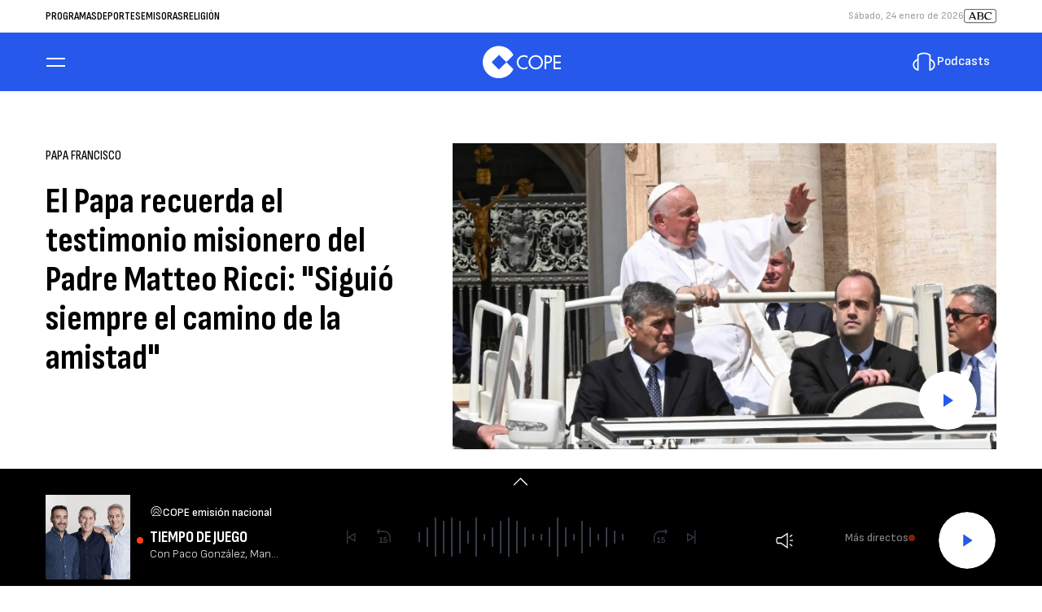

--- FILE ---
content_type: application/javascript; charset=utf-8
request_url: https://fundingchoicesmessages.google.com/f/AGSKWxXaGwVo8SuNsUCw0TjJEMs-3abAIxHQw657vuFCalSCZ97sFsznMjwdvafoCwlrLc6Tl-v6HEzR6wip3ES4vzTUYzKhUmhnImqZuVUj1Bw35MNGs1XCAWu9MvuYK5zMlscJOkwBcomwvp1wuYZPdqFetLq-Te64rQ4rYMiUIYCd9RgTYZryAPOGdP7F/_/adtrack./ads.aspx/text_ad_/mbads?/pub/js/ad.
body_size: -1290
content:
window['71459b3e-4593-4fd6-8c25-fd538bf16005'] = true;

--- FILE ---
content_type: image/svg+xml
request_url: https://imagenes.cope.es/uploads/2024/08/13/66bb8520a50e2.svg
body_size: 1244
content:
<svg width="32" height="32" viewBox="0 0 32 32" fill="none" xmlns="http://www.w3.org/2000/svg">
<rect x="0.00244141" width="32" height="32" rx="8.8" fill="white"/>
<g clip-path="url(#clip0_5894_208)">
<path d="M11.3965 9.66382H17.6398V11.4449H15.4148V17.6773H13.6228V11.4449H11.3965V9.66382ZM19.0412 20.3352C19.0412 21.3364 18.2503 22.16 17.2819 22.16H15.4244C14.99 22.16 14.6008 21.9825 14.2784 21.7147C13.8892 21.3924 13.6228 20.9021 13.6228 20.3462V19.5116H15.3916V20.3352H17.2615V13.2915H19.0425V20.3352H19.0412Z" fill="#004084"/>
<path d="M16.8653 4.79993V7.24617C18.869 7.43466 20.7293 8.32246 22.1484 9.7812C23.7 11.3765 24.5551 13.4772 24.5551 15.6967C24.5551 20.3775 20.7457 24.1869 16.0649 24.1869C14.0817 24.1869 12.1845 23.4998 10.6657 22.2419L8.93652 23.9711C10.9225 25.6879 13.4315 26.6263 16.0649 26.6263C22.0911 26.6263 26.9958 21.7229 26.9958 15.6967C26.9945 9.98744 22.5008 5.21515 16.8653 4.79993Z" fill="#2658EC"/>
<path d="M14.8152 6.82689V5.31079C9.54849 5.93499 5.60254 10.3631 5.60254 15.6981C5.60254 18.0419 6.3961 20.3297 7.84254 22.1654L8.91473 21.0946C7.72917 19.5293 7.10498 17.6663 7.10498 15.6981C7.10498 11.2249 10.4076 7.44152 14.8166 6.82689H14.8152Z" fill="#D0D0D0"/>
<path d="M19.7559 22.9357V22.5072L19.3014 22.7178C18.3167 23.1741 17.2193 23.4298 16.0636 23.4298C14.9078 23.4298 13.855 23.1864 12.8531 22.7281L12.5692 22.5982L12.4324 22.8788L10.9778 25.8619L10.8351 26.1544L11.13 26.2921C12.6634 27.0082 14.3472 27.3889 16.0636 27.3889C17.7802 27.3889 19.5189 26.9918 21.0268 26.2821L21.3204 26.1439L21.1782 25.8523L19.7559 22.9357Z" fill="#004084" stroke="white" stroke-width="0.64"/>
<path fill-rule="evenodd" clip-rule="evenodd" d="M14.4957 24.4642C14.3632 24.3822 14.2075 24.3453 14.0531 24.3453C13.5368 24.3453 13.1189 24.751 13.1189 25.27C13.1189 25.789 13.5328 26.1756 14.034 26.1756C14.1884 26.1756 14.3605 26.1319 14.4957 26.0527V25.7945C14.3659 25.9106 14.1993 25.9762 14.0272 25.9762C13.6366 25.9762 13.3374 25.6484 13.3374 25.2632C13.3374 24.878 13.6379 24.5461 14.0313 24.5461C14.1966 24.5461 14.3687 24.6062 14.4943 24.7182V24.4642H14.4957Z" fill="white"/>
<path fill-rule="evenodd" clip-rule="evenodd" d="M15.5528 24.3453C15.0501 24.3453 14.6335 24.7578 14.6335 25.2605C14.6335 25.7631 15.046 26.1756 15.5528 26.1756C16.0595 26.1756 16.472 25.7822 16.472 25.2605C16.472 24.7387 16.0554 24.3453 15.5528 24.3453ZM15.5528 25.9707C15.1731 25.9707 14.8521 25.6607 14.8521 25.2605C14.8521 24.8603 15.1403 24.5502 15.5528 24.5502C15.9653 24.5502 16.2534 24.8739 16.2534 25.2605C16.2534 25.647 15.9325 25.9707 15.5528 25.9707Z" fill="white"/>
<path fill-rule="evenodd" clip-rule="evenodd" d="M16.9036 25.4012H17.0293C17.3625 25.4012 17.6439 25.2591 17.6439 24.889C17.6439 24.568 17.4759 24.3809 16.9364 24.3809H16.6851V26.136H16.9036V25.3998V25.4012ZM16.9036 24.5762H16.9623C17.1795 24.5762 17.439 24.609 17.439 24.8835C17.439 25.158 17.1973 25.2045 16.9733 25.2045H16.9036V24.5762Z" fill="white"/>
<path fill-rule="evenodd" clip-rule="evenodd" d="M17.8379 26.1373H18.7803V25.9366H18.0564L18.0551 25.3875H18.7585V25.1867H18.0551L18.0564 24.5816H18.7803V24.3809H17.8379V26.1373Z" fill="white"/>
</g>
<defs>
<clipPath id="clip0_5894_208">
<rect width="21.4439" height="22.4" fill="white" transform="translate(5.60254 4.79993)"/>
</clipPath>
</defs>
</svg>
